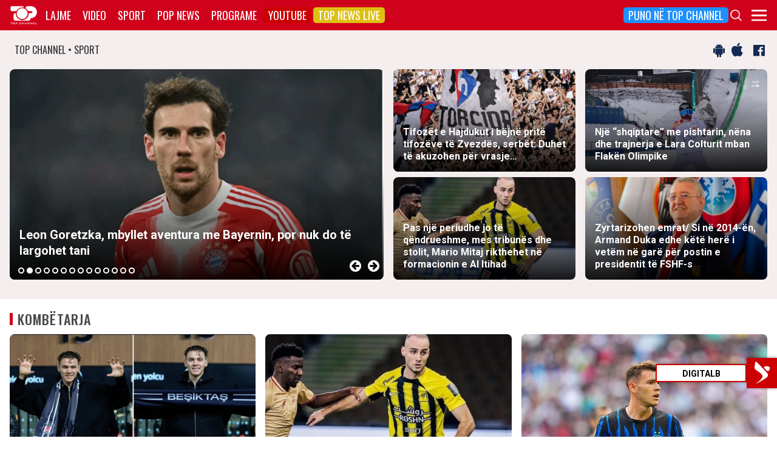

--- FILE ---
content_type: text/html; charset=utf-8
request_url: https://www.google.com/recaptcha/api2/aframe
body_size: 267
content:
<!DOCTYPE HTML><html><head><meta http-equiv="content-type" content="text/html; charset=UTF-8"></head><body><script nonce="5kVHMuZ_9TAey1KdqSceag">/** Anti-fraud and anti-abuse applications only. See google.com/recaptcha */ try{var clients={'sodar':'https://pagead2.googlesyndication.com/pagead/sodar?'};window.addEventListener("message",function(a){try{if(a.source===window.parent){var b=JSON.parse(a.data);var c=clients[b['id']];if(c){var d=document.createElement('img');d.src=c+b['params']+'&rc='+(localStorage.getItem("rc::a")?sessionStorage.getItem("rc::b"):"");window.document.body.appendChild(d);sessionStorage.setItem("rc::e",parseInt(sessionStorage.getItem("rc::e")||0)+1);localStorage.setItem("rc::h",'1769774123179');}}}catch(b){}});window.parent.postMessage("_grecaptcha_ready", "*");}catch(b){}</script></body></html>

--- FILE ---
content_type: application/javascript; charset=utf-8
request_url: https://fundingchoicesmessages.google.com/f/AGSKWxU0W1cmgTC6y_TPiwLQU6Nqg81voCpahhq5GJR0bVuyRwLjb_Ts_nvpIYQn1TTNjN8vCwNdpNF79BosuzglcXdRiQMB-0RMstFMXs25CX0ojFHdbiskuzulo5pTIJASMfGW1iajqNYO2yf53ShUjSuZHdMcwczKBa-sT9z1kjCU1XYDl__zJIDxBWOo/_/ad-background./adstop728./landingads?/script/ads./delivery/fl.
body_size: -1287
content:
window['f19ab482-d295-45c3-a480-dd0ba9d1308e'] = true;